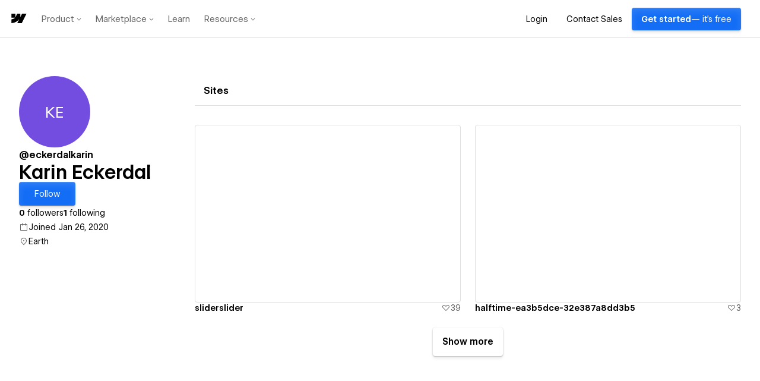

--- FILE ---
content_type: text/html
request_url: https://tzm.px-cloud.net/ns?c=ed50d490-f3d0-11f0-ae67-6792011ed6e9
body_size: 172
content:
YrPPAnWjt1V97xls8Z4sTmp5sSnRVigmAsd7iumWv0IEkXAXlhkQ9VlIzJT-bnv3r9GooGEulqGxmOmNkYK8ZZO2mW8_ZDG1rGWmlpJru_B0qT33ILM22h48WxMoj4YKkvYI-idPOtQoxphsiWe1e4tHJfRgHwUKVfl8dTsw1v21